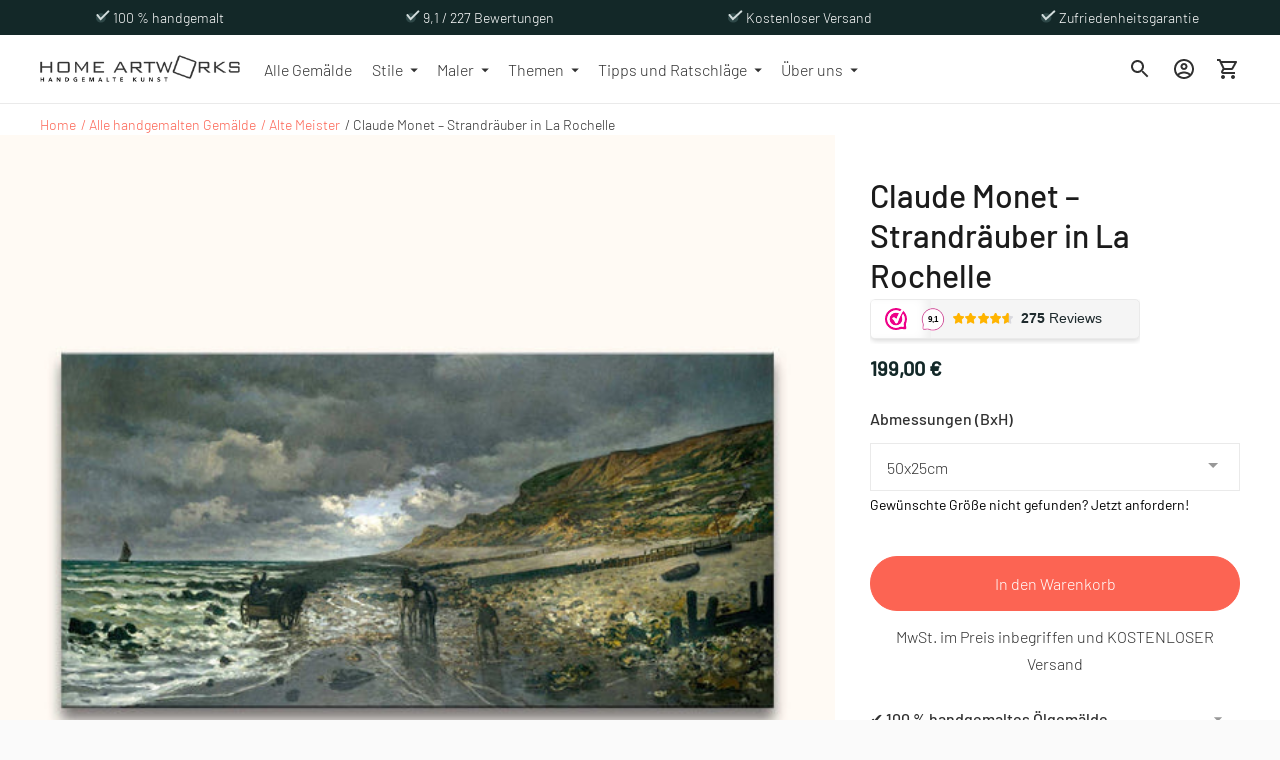

--- FILE ---
content_type: text/javascript; charset=utf-8
request_url: https://homeartworks.de/products/claude-monet-strandrauber-in-la-rochelle.js
body_size: 1277
content:
{"id":2116072767542,"title":"Claude Monet – Strandräuber in La Rochelle","handle":"claude-monet-strandrauber-in-la-rochelle","description":"\u003cp\u003e Handgemaltes Ölgemälde Strandräuber in La Rochelle von Claude Monet. Hochwertiges Ölgemälde mit Darstellung von Strandräubern vor der Küste von La Rochelle durch impressionistische Malerei.\u003c\/p\u003e\n\n \u003cp\u003eDie Leinwand ist ein reichhaltiges Werk, in dem Romantik und Realismus gekonnt in einer meisterhaften Integration von Licht und Farbe kombiniert werden.\u003cbr\u003e Perfekt für Liebhaber romantischer moderner Kunst.\u003c\/p\u003e\n\n\u003cp\u003eWird dieses Meisterwerk bei Ihnen zu Hause, im Büro oder im Hotel hängen?\u003c\/p\u003e\n\n\u003cul\u003e\n\n\u003cli\u003e\n\n\u003cstrong\u003eAuf Holzrahmen gespannt, inklusive Aufhängesystem\u003cbr\u003e\u003c\/strong\u003e Also sofort zum Aufhängen bereit.\u003c\/li\u003e\n\n\u003cli\u003e\n\n\u003cstrong\u003eSeiten bemalt\u003c\/strong\u003e\u003cbr\u003e Daher ist keine Liste erforderlich\u003c\/li\u003e\n\n\u003cli\u003e\n\n\u003cstrong\u003eUV-Schutz\u003cbr\u003e\u003c\/strong\u003e Auch bei längerer Sonneneinstrahlung verblassen die Farben nicht.\u003c\/li\u003e\n\n\u003cli\u003e\n\n\u003cstrong\u003eHochwertige Materialien\u003c\/strong\u003e\u003cbr\u003e Gemalt mit professionellen Ölfarben auf säurefreier Leinwand in Museumsqualität. \u003c\/li\u003e\n\n\n\u003c\/ul\u003e","published_at":"2019-05-13T19:54:29+02:00","created_at":"2019-05-13T19:54:29+02:00","vendor":"degrootmeesters.com","type":"Handgeschilderd schilderij","tags":["Claude Monet","Zeeaanzichten"],"price":19900,"price_min":19900,"price_max":79900,"available":true,"price_varies":true,"compare_at_price":null,"compare_at_price_min":0,"compare_at_price_max":0,"compare_at_price_varies":false,"variants":[{"id":48516544594253,"title":"50x25cm","option1":"50x25cm","option2":null,"option3":null,"sku":"41011","requires_shipping":true,"taxable":true,"featured_image":null,"available":true,"name":"Claude Monet – Strandräuber in La Rochelle - 50x25cm","public_title":"50x25cm","options":["50x25cm"],"price":19900,"weight":1000,"compare_at_price":null,"inventory_management":null,"barcode":"","requires_selling_plan":false,"selling_plan_allocations":[]},{"id":20372972470326,"title":"60x30cm","option1":"60x30cm","option2":null,"option3":null,"sku":"4101","requires_shipping":true,"taxable":true,"featured_image":null,"available":true,"name":"Claude Monet – Strandräuber in La Rochelle - 60x30cm","public_title":"60x30cm","options":["60x30cm"],"price":22500,"weight":1000,"compare_at_price":null,"inventory_management":null,"barcode":null,"requires_selling_plan":false,"selling_plan_allocations":[]},{"id":20372972503094,"title":"80x40cm","option1":"80x40cm","option2":null,"option3":null,"sku":"4102","requires_shipping":true,"taxable":true,"featured_image":null,"available":true,"name":"Claude Monet – Strandräuber in La Rochelle - 80x40cm","public_title":"80x40cm","options":["80x40cm"],"price":27500,"weight":1000,"compare_at_price":null,"inventory_management":null,"barcode":null,"requires_selling_plan":false,"selling_plan_allocations":[]},{"id":20372972535862,"title":"100x50cm","option1":"100x50cm","option2":null,"option3":null,"sku":"4103","requires_shipping":true,"taxable":true,"featured_image":null,"available":true,"name":"Claude Monet – Strandräuber in La Rochelle - 100x50cm","public_title":"100x50cm","options":["100x50cm"],"price":32500,"weight":1000,"compare_at_price":null,"inventory_management":null,"barcode":null,"requires_selling_plan":false,"selling_plan_allocations":[]},{"id":20372972568630,"title":"120x60cm","option1":"120x60cm","option2":null,"option3":null,"sku":"4104","requires_shipping":true,"taxable":true,"featured_image":null,"available":true,"name":"Claude Monet – Strandräuber in La Rochelle - 120x60cm","public_title":"120x60cm","options":["120x60cm"],"price":39900,"weight":1000,"compare_at_price":null,"inventory_management":null,"barcode":null,"requires_selling_plan":false,"selling_plan_allocations":[]},{"id":20372972601398,"title":"140x70cm","option1":"140x70cm","option2":null,"option3":null,"sku":"4105","requires_shipping":true,"taxable":true,"featured_image":null,"available":true,"name":"Claude Monet – Strandräuber in La Rochelle - 140x70cm","public_title":"140x70cm","options":["140x70cm"],"price":49900,"weight":1000,"compare_at_price":null,"inventory_management":null,"barcode":null,"requires_selling_plan":false,"selling_plan_allocations":[]},{"id":20372981547062,"title":"160x80cm","option1":"160x80cm","option2":null,"option3":null,"sku":"4106","requires_shipping":true,"taxable":true,"featured_image":null,"available":true,"name":"Claude Monet – Strandräuber in La Rochelle - 160x80cm","public_title":"160x80cm","options":["160x80cm"],"price":59900,"weight":1000,"compare_at_price":null,"inventory_management":null,"barcode":null,"requires_selling_plan":false,"selling_plan_allocations":[]},{"id":48516544659789,"title":"180x90cm","option1":"180x90cm","option2":null,"option3":null,"sku":"41012","requires_shipping":true,"taxable":true,"featured_image":null,"available":true,"name":"Claude Monet – Strandräuber in La Rochelle - 180x90cm","public_title":"180x90cm","options":["180x90cm"],"price":69900,"weight":1000,"compare_at_price":null,"inventory_management":null,"barcode":"","requires_selling_plan":false,"selling_plan_allocations":[]},{"id":48516544692557,"title":"200x100cm","option1":"200x100cm","option2":null,"option3":null,"sku":"41013","requires_shipping":true,"taxable":true,"featured_image":null,"available":true,"name":"Claude Monet – Strandräuber in La Rochelle - 200x100cm","public_title":"200x100cm","options":["200x100cm"],"price":79900,"weight":1000,"compare_at_price":null,"inventory_management":null,"barcode":"","requires_selling_plan":false,"selling_plan_allocations":[]}],"images":["\/\/cdn.shopify.com\/s\/files\/1\/0150\/1990\/0982\/products\/HI-RES-PRODUCT12.jpg?v=1591216361","\/\/cdn.shopify.com\/s\/files\/1\/0150\/1990\/0982\/products\/MAIN-PRODUCTS2-monet-strandjutters.jpg?v=1591216361","\/\/cdn.shopify.com\/s\/files\/1\/0150\/1990\/0982\/products\/EXTRA-PRODUCTSHOTSa_63dfedec-6e24-4d57-b476-2274587543f1.jpg?v=1591216370"],"featured_image":"\/\/cdn.shopify.com\/s\/files\/1\/0150\/1990\/0982\/products\/HI-RES-PRODUCT12.jpg?v=1591216361","options":[{"name":"Abmessungen (BxH)","position":1,"values":["50x25cm","60x30cm","80x40cm","100x50cm","120x60cm","140x70cm","160x80cm","180x90cm","200x100cm"]}],"url":"\/products\/claude-monet-strandrauber-in-la-rochelle","media":[{"alt":"Claude Monet – Strandjutters bij La Rochelle: 19e-eeuwse seascape, strandjutters, paarden en kar, schelpzoekers, houten groyne, roeiboot, zeilschip en imposante wolkenpartij.","id":1893318852662,"position":1,"preview_image":{"aspect_ratio":1.057,"height":1688,"width":1784,"src":"https:\/\/cdn.shopify.com\/s\/files\/1\/0150\/1990\/0982\/products\/HI-RES-PRODUCT12.jpg?v=1591216361"},"aspect_ratio":1.057,"height":1688,"media_type":"image","src":"https:\/\/cdn.shopify.com\/s\/files\/1\/0150\/1990\/0982\/products\/HI-RES-PRODUCT12.jpg?v=1591216361","width":1784},{"alt":"Claude Monet – Strandjutters bij La Rochelle: Handgeschilderd olieverfschilderij met figuren en paarden op een stormachtig strand, perfect voor een modern interieur.","id":1893319180342,"position":2,"preview_image":{"aspect_ratio":1.057,"height":844,"width":892,"src":"https:\/\/cdn.shopify.com\/s\/files\/1\/0150\/1990\/0982\/products\/MAIN-PRODUCTS2-monet-strandjutters.jpg?v=1591216361"},"aspect_ratio":1.057,"height":844,"media_type":"image","src":"https:\/\/cdn.shopify.com\/s\/files\/1\/0150\/1990\/0982\/products\/MAIN-PRODUCTS2-monet-strandjutters.jpg?v=1591216361","width":892},{"alt":"Claude Monet's Strandjutters bij La Rochelle op ongespannen canvas, met houten frame en ophangsysteem, klaar om op te hangen. Geschilderd met olieverf van museumkwaliteit.","id":6295174611055,"position":3,"preview_image":{"aspect_ratio":1.057,"height":844,"width":892,"src":"https:\/\/cdn.shopify.com\/s\/files\/1\/0150\/1990\/0982\/products\/EXTRA-PRODUCTSHOTSa_63dfedec-6e24-4d57-b476-2274587543f1.jpg?v=1591216370"},"aspect_ratio":1.057,"height":844,"media_type":"image","src":"https:\/\/cdn.shopify.com\/s\/files\/1\/0150\/1990\/0982\/products\/EXTRA-PRODUCTSHOTSa_63dfedec-6e24-4d57-b476-2274587543f1.jpg?v=1591216370","width":892}],"requires_selling_plan":false,"selling_plan_groups":[]}